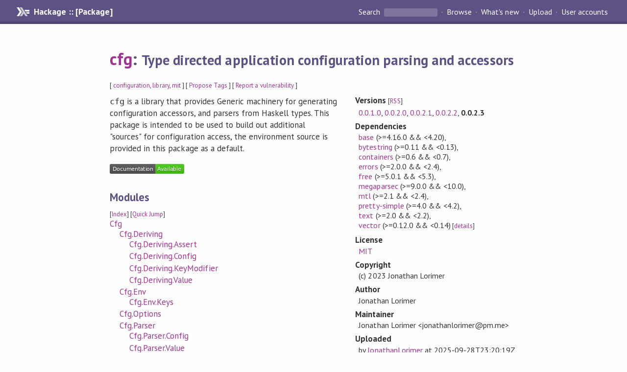

--- FILE ---
content_type: text/html; charset=utf-8
request_url: https://hackage-origin.haskell.org/package/cfg
body_size: 6507
content:
<!DOCTYPE html>
<html>
<head>
    <link href="/package/cfg-0.0.2.3/docs/quick-jump.css" rel="stylesheet" type="text/css" title="QuickJump" />
  
  <meta name="viewport" content="width=device-width, initial-scale=1">
<link href="https://fonts.googleapis.com/css?family=PT+Sans:400,400i,700" rel="stylesheet">
<link rel="stylesheet" href="/static/hackage.css" type="text/css" />
<link rel="icon" type="image/png" href="/static/favicon.png" />
<link rel="search" type="application/opensearchdescription+xml" title="Hackage" href="/packages/opensearch.xml" />
  <link rel="stylesheet" href="https://cdn.jsdelivr.net/npm/prismjs@1.29.0/themes/prism-solarizedlight.min.css" media="(prefers-color-scheme: light)" />
  <link rel="stylesheet" href="https://cdn.jsdelivr.net/npm/prismjs@1.29.0/themes/prism-tomorrow.min.css" media="(prefers-color-scheme: dark)" />
  <title>
    cfg: Type directed application configuration parsing and accessors
  </title>
  <meta name="twitter:card" content="summary" />
  <meta name="twitter:site" content="@hackage" />
  <meta property="og:url" content="//hackage.haskell.org/package/cfg" />
  <meta property="og:site_name" content="Hackage" />
  <meta property="og:type" content="website">
  <meta property="og:title" content="cfg" />
  <meta property="og:description" content="Type directed application configuration parsing and accessors" />
  
  <link rel="canonical" href="https://hackage.haskell.org/package/cfg" />
  <script src="/static/jquery.min.js"></script>
  <script src="https://cdn.jsdelivr.net/npm/mathjax@3/es5/tex-chtml-full.js" type="text/javascript"></script>
  <base href="//hackage.haskell.org/package/cfg-0.0.2.3/" />
</head>

<body>
  <div id="page-header">

  <a class="caption" href="/">Hackage :: [Package]</a>

<ul class="links" id="page-menu">

    <li>
      <form action="/packages/search" method="get" class="search">
        <button type="submit">Search&nbsp;</button>
        <input type="text" name="terms" />
      </form>
    </li>

    <li><a href="/packages/browse">Browse</a></li>

    <li><a href="/packages/recent">What's new</a></li>

    <li><a href="/upload">Upload</a></li>

    <li><a href="/accounts">User accounts</a></li>
    

</ul>

</div>

  <div id="content">
    <h1><a href="//hackage.haskell.org/package/cfg">cfg</a>: <small>Type directed application configuration parsing and accessors</small></h1>
    <div style="font-size: small">
      [ <a href="/packages/tag/configuration">configuration</a>, <a href="/packages/tag/library">library</a>, <a href="/packages/tag/mit">mit</a> ]
      [ <a href="/package/cfg/tags/edit">Propose Tags</a> ]
      [ <a href="https://github.com/haskell/security-advisories/blob/main/CONTRIBUTING.md">Report a vulnerability</a> ]
    </div>

          
    

    <div id="flex-container">
      <div id="left-pane">

        <div id="description">
                    <p><code>cfg</code> is a library that provides Generic machinery for generating configuration accessors,
and parsers from Haskell types. This package is intended to be used to build out additional
&quot;sources&quot; for configuration access, the environment source is provided in this package as a default.</p>
          
          
        </div>

        <div id="badges" style="margin-top: 20px;">
            
            
            
                          <img src="https://img.shields.io/static/v1?label=Documentation&message=Available&color=success" />
            
        </div>

        <div id="modules">
          <h2>Modules</h2><p style="font-size: small">[<a href="/package/cfg-0.0.2.3/docs/doc-index.html">Index</a>] [<a id="quickjump-trigger" href="#">Quick Jump</a>]</p><div id="module-list"><ul class="modules"><li><span class="module"><a href="/package/cfg-0.0.2.3/docs/Cfg.html">Cfg</a></span><ul class="modules"><li><span class="module"><a href="/package/cfg-0.0.2.3/docs/Cfg-Deriving.html">Cfg.Deriving</a></span><ul class="modules"><li><span class="module"><a href="/package/cfg-0.0.2.3/docs/Cfg-Deriving-Assert.html">Cfg.Deriving.Assert</a></span></li><li><span class="module"><a href="/package/cfg-0.0.2.3/docs/Cfg-Deriving-Config.html">Cfg.Deriving.Config</a></span></li><li><span class="module"><a href="/package/cfg-0.0.2.3/docs/Cfg-Deriving-KeyModifier.html">Cfg.Deriving.KeyModifier</a></span></li><li><span class="module"><a href="/package/cfg-0.0.2.3/docs/Cfg-Deriving-Value.html">Cfg.Deriving.Value</a></span></li></ul></li><li><span class="module"><a href="/package/cfg-0.0.2.3/docs/Cfg-Env.html">Cfg.Env</a></span><ul class="modules"><li><span class="module"><a href="/package/cfg-0.0.2.3/docs/Cfg-Env-Keys.html">Cfg.Env.Keys</a></span></li></ul></li><li><span class="module"><a href="/package/cfg-0.0.2.3/docs/Cfg-Options.html">Cfg.Options</a></span></li><li><span class="module"><a href="/package/cfg-0.0.2.3/docs/Cfg-Parser.html">Cfg.Parser</a></span><ul class="modules"><li><span class="module"><a href="/package/cfg-0.0.2.3/docs/Cfg-Parser-Config.html">Cfg.Parser.Config</a></span></li><li><span class="module"><a href="/package/cfg-0.0.2.3/docs/Cfg-Parser-Value.html">Cfg.Parser.Value</a></span></li></ul></li><li><span class="module"><a href="/package/cfg-0.0.2.3/docs/Cfg-Source.html">Cfg.Source</a></span><ul class="modules"><li><span class="module"><a href="/package/cfg-0.0.2.3/docs/Cfg-Source-Config.html">Cfg.Source.Config</a></span></li><li><span class="module"><a href="/package/cfg-0.0.2.3/docs/Cfg-Source-Default.html">Cfg.Source.Default</a></span></li></ul></li></ul></li><li><span class="module"><a href="/package/cfg-0.0.2.3/docs/KeyTree.html">KeyTree</a></span></li></ul></div>
        </div>

        

        <div id="downloads">
          <h2>Downloads</h2><ul><li><a href="/package/cfg-0.0.2.3/cfg-0.0.2.3.tar.gz">cfg-0.0.2.3.tar.gz</a> [<a href="/package/cfg-0.0.2.3/src/">browse</a>] (Cabal source package)</li><li><a href="/package/cfg-0.0.2.3/cfg.cabal">Package description</a> (as included in the package)</li></ul>
        </div>

        <div id="maintainer-corner">
          <h4>Maintainer's Corner</h4>
          <p><a href="/package/cfg/maintainers">Package maintainers</a></p>
          <ul>
            <li>
              <a href="/user/JonathanLorimer">JonathanLorimer</a>
            </li>
          </ul>
          <p>For package maintainers and hackage trustees</p>
          <ul>
            <li>
              <a href="//hackage.haskell.org/package/cfg/maintain">
                edit package information
              </a>
            </li>
          </ul>
          <p>Candidates</p>
          <ul>
            <li>
              No Candidates
            </li>
          </ul>
        </div>

      </div><!-- /left-pane -->


      <div id="properties">
        <table class="properties">
          <tbody>

            <tr>
              <th>Versions <span style="font-weight:normal;font-size: small;">[<a href="/package/cfg.rss">RSS</a>]</span></th>
              <td><a href="/package/cfg-0.0.1.0">0.0.1.0</a>, <a href="/package/cfg-0.0.2.0">0.0.2.0</a>, <a href="/package/cfg-0.0.2.1">0.0.2.1</a>, <a href="/package/cfg-0.0.2.2">0.0.2.2</a>, <strong>0.0.2.3</strong></td>
            </tr>

            

            <tr>
              <th>Dependencies</th>
              <td><span style="white-space: nowrap"><a href="/package/base">base</a> (&gt;=4.16.0 &amp;&amp; &lt;4.20)</span>, <span style="white-space: nowrap"><a href="/package/bytestring">bytestring</a> (&gt;=0.11 &amp;&amp; &lt;0.13)</span>, <span style="white-space: nowrap"><a href="/package/containers">containers</a> (&gt;=0.6 &amp;&amp; &lt;0.7)</span>, <span style="white-space: nowrap"><a href="/package/errors">errors</a> (&gt;=2.0.0 &amp;&amp; &lt;2.4)</span>, <span style="white-space: nowrap"><a href="/package/free">free</a> (&gt;=5.0.1 &amp;&amp; &lt;5.3)</span>, <span style="white-space: nowrap"><a href="/package/megaparsec">megaparsec</a> (&gt;=9.0.0 &amp;&amp; &lt;10.0)</span>, <span style="white-space: nowrap"><a href="/package/mtl">mtl</a> (&gt;=2.1 &amp;&amp; &lt;2.4)</span>, <span style="white-space: nowrap"><a href="/package/pretty-simple">pretty-simple</a> (&gt;=4.0 &amp;&amp; &lt;4.2)</span>, <span style="white-space: nowrap"><a href="/package/text">text</a> (&gt;=2.0 &amp;&amp; &lt;2.2)</span>, <span style="white-space: nowrap"><a href="/package/vector">vector</a> (&gt;=0.12.0 &amp;&amp; &lt;0.14)</span><span style="font-size: small"> [<a href="/package/cfg-0.0.2.3/dependencies">details</a>]</span></td>
            </tr>

            

            <tr>
              <th>License</th>
              <td class="word-wrap"><a href="/package/cfg-0.0.2.3/src/LICENSE">MIT</a></td>
            </tr>

                        <tr>
              <th>Copyright</th>
              <td class="word-wrap">(c) 2023 Jonathan Lorimer</td>
            </tr>
            

            <tr>
              <th>Author</th>
              <td class="word-wrap">Jonathan Lorimer</td>
            </tr>
            <tr>
              <th>Maintainer</th>
              <td class="word-wrap">Jonathan Lorimer &lt;jonathanlorimer@pm.me&gt;</td>
            </tr>

            <tr>
              <th>Uploaded</th>
              <td>by <a href="/user/JonathanLorimer">JonathanLorimer</a> at <span title="Sun Sep 28 23:20:19 UTC 2025">2025-09-28T23:20:19Z</span></td>
            </tr>

            

            <!-- Obsolete/deprecated 'Stability' field hidden
                 c.f. http://stackoverflow.com/questions/3841218/conventions-for-stability-field-of-cabal-packages
            <tr>
              <th>Stability</th>
              <td>Unknown</td>
            </tr>
            -->

                        <tr>
              <th>Category</th>
              <td><a href="/packages/#cat:Configuration">Configuration</a></td>
            </tr>
            

                        <tr>
              <th>Home page</th>
              <td class="word-wrap">
                <a href=https://github.com/JonathanLorimer/cfg#readme>https://github.com/JonathanLorimer/cfg#readme</a>
              </td>
            </tr>
            

                        <tr>
              <th>Bug&nbsp;tracker</th>
              <td class="word-wrap">
                <a href="https://github.com/JonathanLorimer/cfg/issues">https://github.com/JonathanLorimer/cfg/issues</a>
              </td>
            </tr>
            

                        <tr>
              <th>Source&nbsp;repo</th>
              <td class="word-wrap">head: git clone <a href="https://github.com/JonathanLorimer/cfg">https://github.com/JonathanLorimer/cfg</a></td>
            </tr>
            

                        <tr>
              <th>Distributions</th>
              <td></td>
            </tr>
            

            

            

            <tr>
              <th>Downloads</th>
              <td>262 total (15 in the last 30 days)</td>
            </tr>

            <tr>
              <th> Rating</th>
              <td>2.0 (votes: 1)
              <span style="font-size: small">[estimated by <a href="https://en.wikipedia.org/wiki/Bayesian_average">Bayesian average</a>]</span></td>
            </tr>

            <tr>
              <th>Your&nbsp;Rating</th>
              <td>
                <ul class="star-rating">
                  <li class="star uncool" id="1">&lambda;</li>
                  <li class="star uncool" id="2">&lambda;</li>
                  <li class="star uncool" id="3">&lambda;</li>
                </ul>
              
              </td>
            </tr>
            <tr>
              <th>Status</th>
              <td>Docs uploaded by user<br />Build status unknown <span style="font-size: small">[<a href="/package/cfg-0.0.2.3/reports/">no reports yet</a>]</span></td>
            </tr>
          </tbody>
        </table>
      </div> <!-- /properties -->
    </div><!-- /flex-container -->

    
  </div> <!-- /content -->

  <style>
  div#overlay {
    position: fixed;
    top: 0;
    left: 0;
    width: 100%;
    height: 100%;
    background: #000;
    opacity: 0.5;
    filter: alpha(opacity=50);
  }

  div#modal {
    position: absolute;
    width: 200px;
    background: rgba(0, 0, 0, 0.2);
    border-radius: 14px;
    padding: 8px;
  }

  div#modal #content {
    border-radius: 8px;
    padding: 20px;
  }

  div#modal #close {
    position: absolute;
    background: url([data-uri]) 0 0 no-repeat;
    width: 24px;
    height: 27px;
    display: block;
    text-indent: -9999px;
    top: -7px;
    right: -7px;
  }

  .cool {
    color: gold;
    text-shadow:
    -1px -1px 0 #000,
    1px -1px 0 #000,
    -1px 1px 0 #000,
    1px 1px 0 #000;
  }

  .uncool {
    color: white;
    text-shadow:
    -1px -1px 0 #000,
    1px -1px 0 #000,
    -1px 1px 0 #000,
    1px 1px 0 #000;
  }

  .star-rating {
    margin: 0;
    list-style-type: none;
    font-size: 150%;
    color: black;
  }

  .star-rating li {
    float: left;
    margin: 0 1% 0 1%;
    cursor: pointer;
  }

  .clear-rating {
    font-size: small;
  }

</style>

<script>
  // Modals
  var modal = (function() {
    var
      method = {},
      overlay,
      modal,
      content,
      close;

    // Center the modal in the viewport
    method.center = function() {
      var top, left;

      top = Math.max($(window).height() - modal.outerHeight(), 0) / 2;
      left = Math.max($(window).width() - modal.outerWidth(), 0) / 2;

      modal.css({
        top: top + $(window).scrollTop(),
        left: left + $(window).scrollLeft()
      });
    };

    // Open the modal
    method.open = function(settings) {
      content.empty().append(settings.content);

      modal.css({
        width: settings.width || 'auto',
        height: settings.height || 'auto'
      });

      method.center();
      $(window).bind('resize.modal', method.center);
      modal.show();
      overlay.show();
    };

    // Close the modal
    method.close = function() {
      modal.hide();
      overlay.hide();
      content.empty();
      $(window).unbind('resize.modal');
    };

    // Generate the HTML and add it to the document
    overlay = $('<div id="overlay"></div>');
    modal = $('<div id="modal"></div>');
    content = $('<div id="content"></div>');
    close = $('<a id="close" href="#">close</a>');

    modal.hide();
    overlay.hide();
    modal.append(content, close);

    $(document).ready(function() {
      $('body').append(overlay, modal);
    });

    close.click(function(e) {
      e.preventDefault();
      method.close();
    });

    return method;
  }());
</script>

<script>
  // Voting
  var votesUrl = '/package/cfg/votes';
  var star = {
    "id"       : undefined,
    "selected" : false
  };
  $('.star').mouseenter(function() {
    if (star.selected === false) {
      fill_stars(this.id, "in");
    }
  });
  $('.star').mouseleave(function() {
    if (star.selected === false) {
      fill_stars(this.id, "out");
    }
  });
  $('.star').click(function() {
    fill_stars(3, "out");
    fill_stars(this.id, "in");
    star.selected = true;
    star.id = this.id;
    var formData = {
      score: this.id
    }
    $.post(votesUrl, formData).done(function(data) {
        if(data != "Package voted for successfully") {
            modal.open({ content: data});
	}
    });
  });
  $('.clear-rating').click(function(e) {
    e.preventDefault()
    fill_stars(3, "out");
    star.selected = false;
    $.ajax({
      url: votesUrl,
      type: 'DELETE',
      success: function(result) {
        if(result != "Package vote removed successfully") {
          modal.open({ content: result });
	}
      }
    });
  });
  $(function() {
       var userRating = parseInt($("#userRating").val(),10);
       if(userRating > 0) {
         fill_stars(userRating,"in")
         star.selected = true;
         star.id       = userRating;
       }
  });
  var fill_stars = function(num, direction) {
    if (direction === "in")
      for (i = 0; i <= parseInt(num); i++)
        $("#" + i).removeClass('uncool').addClass('cool');
    else
      for (i = 0; i <= parseInt(num); i++)
        $("#" + i).removeClass('cool').addClass('uncool');
  }
</script>
  <div style="clear:both"></div>
  <div id="footer">
  <p>
    Produced by <a href="/">hackage</a> and <a href="http://haskell.org/cabal/">Cabal</a> 3.16.1.0.
  </p>
</div>

    <script src="/package/cfg-0.0.2.3/docs/quick-jump.min.js" type="text/javascript"></script>
  <script type="text/javascript"> quickNav.init("/package/cfg-0.0.2.3/docs", function(toggle) {var t = document.getElementById('quickjump-trigger');if (t) {t.onclick = function(e) { e.preventDefault(); toggle(); };}}); </script>
  

  

</body>
</html>